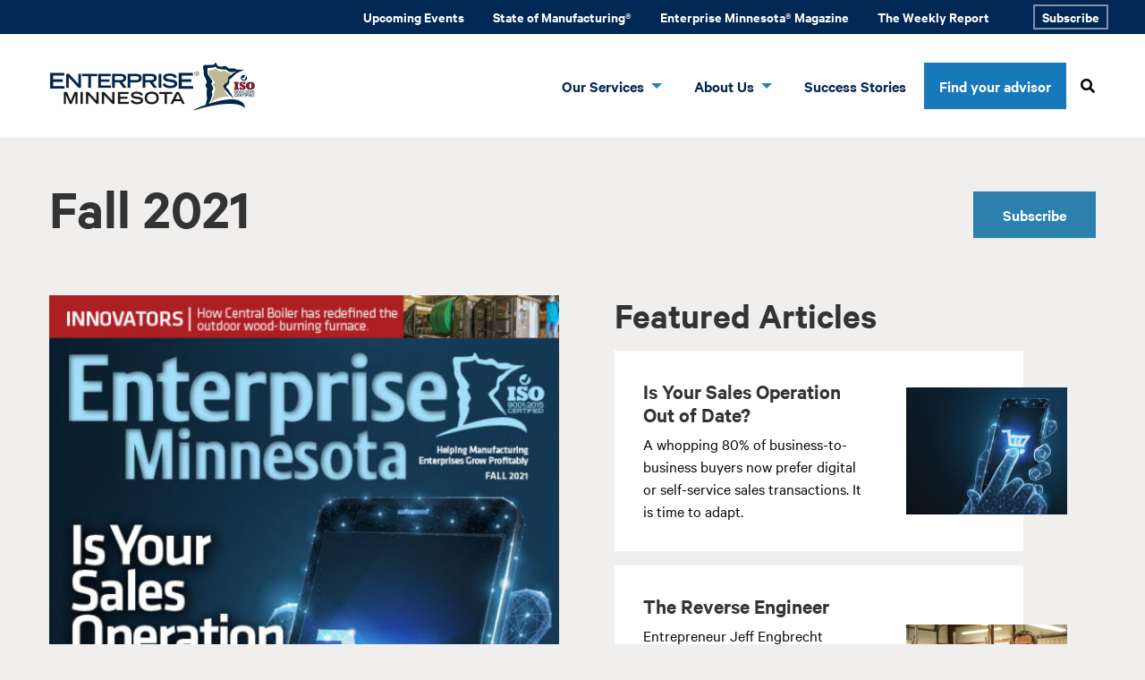

--- FILE ---
content_type: text/html; charset=UTF-8
request_url: https://www.enterpriseminnesota.org/magazine/fall-2021/
body_size: 12061
content:
<!doctype html>
<html class="no-js" lang="en-US" >
	<head>
		<!-- Google Tag Manager -->
		<script>(function(w,d,s,l,i){w[l]=w[l]||[];w[l].push({'gtm.start':
		new Date().getTime(),event:'gtm.js'});var f=d.getElementsByTagName(s)[0],
		j=d.createElement(s),dl=l!='dataLayer'?'&l='+l:'';j.async=true;j.src=
		'https://www.googletagmanager.com/gtm.js?id='+i+dl;f.parentNode.insertBefore(j,f);
		})(window,document,'script','dataLayer','GTM-5FS65MP');</script>
		<!-- End Google Tag Manager -->
		<meta charset="UTF-8" />
		<meta name="viewport" content="width=device-width, initial-scale=1.0" />
		<meta name="google-site-verification" content="Xu9o2WmmVhrI2jxMNC9B62LMQ4J6Pche1UDRxvspsbk" />
		<meta name="msvalidate.0.1" content="D17DA59662D036592EF25C85B673071A" />
		<meta name='robots' content='index, follow, max-image-preview:large, max-snippet:-1, max-video-preview:-1' />

	<!-- This site is optimized with the Yoast SEO plugin v26.8 - https://yoast.com/product/yoast-seo-wordpress/ -->
	<title>Fall 2021 - Enterprise Minnesota</title>
	<meta name="description" content="Enterprise Minnesota Magazine tells the remarkable stories of the leaders and innovators in Minnesota manufacturing. Fall 2021 issue." />
	<link rel="canonical" href="https://www.enterpriseminnesota.org/magazine/fall-2021/" />
	<meta property="og:locale" content="en_US" />
	<meta property="og:type" content="article" />
	<meta property="og:title" content="Enterprise Minnesota Magazine Fall 2021" />
	<meta property="og:description" content="Read about Minnesota&#039;s manufacturing industry and the trends that are driving business and innovation in our state." />
	<meta property="og:url" content="http://www.enterpriseminnesota.org/magazine/fall-2021/" />
	<meta property="og:site_name" content="Enterprise Minnesota" />
	<meta property="article:publisher" content="https://www.facebook.com/EnterpriseMinnesota/" />
	<meta property="article:modified_time" content="2021-09-14T15:57:47+00:00" />
	<meta property="og:image" content="http://www.enterpriseminnesota.org/wp-content/uploads/2021/09/Enterprise-MN-Magazine-Fall-2021-1200x630-1.jpg" />
	<meta property="og:image:width" content="1200" />
	<meta property="og:image:height" content="630" />
	<meta property="og:image:type" content="image/jpeg" />
	<meta name="twitter:card" content="summary_large_image" />
	<meta name="twitter:title" content="Enterprise Minnesota Magazine Fall 2021" />
	<meta name="twitter:description" content="Read about Minnesota&#039;s manufacturing industry and the trends that are driving business and innovation in our state." />
	<meta name="twitter:image" content="https://www.enterpriseminnesota.org/wp-content/uploads/2021/09/Enterprise-MN-Magazine-Fall-2021-1200x630-1.jpg" />
	<meta name="twitter:site" content="@enterprise_minn" />
	<script type="application/ld+json" class="yoast-schema-graph">{"@context":"https://schema.org","@graph":[{"@type":"WebPage","@id":"http://www.enterpriseminnesota.org/magazine/fall-2021/","url":"http://www.enterpriseminnesota.org/magazine/fall-2021/","name":"Fall 2021 - Enterprise Minnesota","isPartOf":{"@id":"https://www.enterpriseminnesota.org/#website"},"datePublished":"2021-09-02T21:09:50+00:00","dateModified":"2021-09-14T15:57:47+00:00","description":"Enterprise Minnesota Magazine tells the remarkable stories of the leaders and innovators in Minnesota manufacturing. Fall 2021 issue.","breadcrumb":{"@id":"http://www.enterpriseminnesota.org/magazine/fall-2021/#breadcrumb"},"inLanguage":"en-US","potentialAction":[{"@type":"ReadAction","target":["http://www.enterpriseminnesota.org/magazine/fall-2021/"]}]},{"@type":"BreadcrumbList","@id":"http://www.enterpriseminnesota.org/magazine/fall-2021/#breadcrumb","itemListElement":[{"@type":"ListItem","position":1,"name":"Home","item":"https://www.enterpriseminnesota.org/"},{"@type":"ListItem","position":2,"name":"Fall 2021"}]},{"@type":"WebSite","@id":"https://www.enterpriseminnesota.org/#website","url":"https://www.enterpriseminnesota.org/","name":"Enterprise Minnesota","description":"Minnesota&#039;s trusted manufacturing advisors","publisher":{"@id":"https://www.enterpriseminnesota.org/#organization"},"potentialAction":[{"@type":"SearchAction","target":{"@type":"EntryPoint","urlTemplate":"https://www.enterpriseminnesota.org/?s={search_term_string}"},"query-input":{"@type":"PropertyValueSpecification","valueRequired":true,"valueName":"search_term_string"}}],"inLanguage":"en-US"},{"@type":"Organization","@id":"https://www.enterpriseminnesota.org/#organization","name":"Enterprise Minnesota","url":"https://www.enterpriseminnesota.org/","logo":{"@type":"ImageObject","inLanguage":"en-US","@id":"https://www.enterpriseminnesota.org/#/schema/logo/image/","url":"https://www.enterpriseminnesota.org/wp-content/uploads/2019/11/cropped-logo.png","contentUrl":"https://www.enterpriseminnesota.org/wp-content/uploads/2019/11/cropped-logo.png","width":229,"height":55,"caption":"Enterprise Minnesota"},"image":{"@id":"https://www.enterpriseminnesota.org/#/schema/logo/image/"},"sameAs":["https://www.facebook.com/EnterpriseMinnesota/","https://x.com/enterprise_minn"]}]}</script>
	<!-- / Yoast SEO plugin. -->


<link rel='dns-prefetch' href='//www.enterpriseminnesota.org' />
<link rel='dns-prefetch' href='//ajax.googleapis.com' />
<link rel="alternate" title="oEmbed (JSON)" type="application/json+oembed" href="https://www.enterpriseminnesota.org/wp-json/oembed/1.0/embed?url=https%3A%2F%2Fwww.enterpriseminnesota.org%2Fmagazine%2Ffall-2021%2F" />
<link rel="alternate" title="oEmbed (XML)" type="text/xml+oembed" href="https://www.enterpriseminnesota.org/wp-json/oembed/1.0/embed?url=https%3A%2F%2Fwww.enterpriseminnesota.org%2Fmagazine%2Ffall-2021%2F&#038;format=xml" />
<style id='wp-img-auto-sizes-contain-inline-css' type='text/css'>
img:is([sizes=auto i],[sizes^="auto," i]){contain-intrinsic-size:3000px 1500px}
/*# sourceURL=wp-img-auto-sizes-contain-inline-css */
</style>
<style id='wp-block-library-inline-css' type='text/css'>
:root{--wp-block-synced-color:#7a00df;--wp-block-synced-color--rgb:122,0,223;--wp-bound-block-color:var(--wp-block-synced-color);--wp-editor-canvas-background:#ddd;--wp-admin-theme-color:#007cba;--wp-admin-theme-color--rgb:0,124,186;--wp-admin-theme-color-darker-10:#006ba1;--wp-admin-theme-color-darker-10--rgb:0,107,160.5;--wp-admin-theme-color-darker-20:#005a87;--wp-admin-theme-color-darker-20--rgb:0,90,135;--wp-admin-border-width-focus:2px}@media (min-resolution:192dpi){:root{--wp-admin-border-width-focus:1.5px}}.wp-element-button{cursor:pointer}:root .has-very-light-gray-background-color{background-color:#eee}:root .has-very-dark-gray-background-color{background-color:#313131}:root .has-very-light-gray-color{color:#eee}:root .has-very-dark-gray-color{color:#313131}:root .has-vivid-green-cyan-to-vivid-cyan-blue-gradient-background{background:linear-gradient(135deg,#00d084,#0693e3)}:root .has-purple-crush-gradient-background{background:linear-gradient(135deg,#34e2e4,#4721fb 50%,#ab1dfe)}:root .has-hazy-dawn-gradient-background{background:linear-gradient(135deg,#faaca8,#dad0ec)}:root .has-subdued-olive-gradient-background{background:linear-gradient(135deg,#fafae1,#67a671)}:root .has-atomic-cream-gradient-background{background:linear-gradient(135deg,#fdd79a,#004a59)}:root .has-nightshade-gradient-background{background:linear-gradient(135deg,#330968,#31cdcf)}:root .has-midnight-gradient-background{background:linear-gradient(135deg,#020381,#2874fc)}:root{--wp--preset--font-size--normal:16px;--wp--preset--font-size--huge:42px}.has-regular-font-size{font-size:1em}.has-larger-font-size{font-size:2.625em}.has-normal-font-size{font-size:var(--wp--preset--font-size--normal)}.has-huge-font-size{font-size:var(--wp--preset--font-size--huge)}.has-text-align-center{text-align:center}.has-text-align-left{text-align:left}.has-text-align-right{text-align:right}.has-fit-text{white-space:nowrap!important}#end-resizable-editor-section{display:none}.aligncenter{clear:both}.items-justified-left{justify-content:flex-start}.items-justified-center{justify-content:center}.items-justified-right{justify-content:flex-end}.items-justified-space-between{justify-content:space-between}.screen-reader-text{border:0;clip-path:inset(50%);height:1px;margin:-1px;overflow:hidden;padding:0;position:absolute;width:1px;word-wrap:normal!important}.screen-reader-text:focus{background-color:#ddd;clip-path:none;color:#444;display:block;font-size:1em;height:auto;left:5px;line-height:normal;padding:15px 23px 14px;text-decoration:none;top:5px;width:auto;z-index:100000}html :where(.has-border-color){border-style:solid}html :where([style*=border-top-color]){border-top-style:solid}html :where([style*=border-right-color]){border-right-style:solid}html :where([style*=border-bottom-color]){border-bottom-style:solid}html :where([style*=border-left-color]){border-left-style:solid}html :where([style*=border-width]){border-style:solid}html :where([style*=border-top-width]){border-top-style:solid}html :where([style*=border-right-width]){border-right-style:solid}html :where([style*=border-bottom-width]){border-bottom-style:solid}html :where([style*=border-left-width]){border-left-style:solid}html :where(img[class*=wp-image-]){height:auto;max-width:100%}:where(figure){margin:0 0 1em}html :where(.is-position-sticky){--wp-admin--admin-bar--position-offset:var(--wp-admin--admin-bar--height,0px)}@media screen and (max-width:600px){html :where(.is-position-sticky){--wp-admin--admin-bar--position-offset:0px}}

/*# sourceURL=wp-block-library-inline-css */
</style><style id='global-styles-inline-css' type='text/css'>
:root{--wp--preset--aspect-ratio--square: 1;--wp--preset--aspect-ratio--4-3: 4/3;--wp--preset--aspect-ratio--3-4: 3/4;--wp--preset--aspect-ratio--3-2: 3/2;--wp--preset--aspect-ratio--2-3: 2/3;--wp--preset--aspect-ratio--16-9: 16/9;--wp--preset--aspect-ratio--9-16: 9/16;--wp--preset--color--black: #000000;--wp--preset--color--cyan-bluish-gray: #abb8c3;--wp--preset--color--white: #ffffff;--wp--preset--color--pale-pink: #f78da7;--wp--preset--color--vivid-red: #cf2e2e;--wp--preset--color--luminous-vivid-orange: #ff6900;--wp--preset--color--luminous-vivid-amber: #fcb900;--wp--preset--color--light-green-cyan: #7bdcb5;--wp--preset--color--vivid-green-cyan: #00d084;--wp--preset--color--pale-cyan-blue: #8ed1fc;--wp--preset--color--vivid-cyan-blue: #0693e3;--wp--preset--color--vivid-purple: #9b51e0;--wp--preset--color--primary: #1779ba;--wp--preset--color--secondary: #767676;--wp--preset--color--success: #3adb76;--wp--preset--color--warning: #ffae00;--wp--preset--color--alert: #cc4b37;--wp--preset--gradient--vivid-cyan-blue-to-vivid-purple: linear-gradient(135deg,rgb(6,147,227) 0%,rgb(155,81,224) 100%);--wp--preset--gradient--light-green-cyan-to-vivid-green-cyan: linear-gradient(135deg,rgb(122,220,180) 0%,rgb(0,208,130) 100%);--wp--preset--gradient--luminous-vivid-amber-to-luminous-vivid-orange: linear-gradient(135deg,rgb(252,185,0) 0%,rgb(255,105,0) 100%);--wp--preset--gradient--luminous-vivid-orange-to-vivid-red: linear-gradient(135deg,rgb(255,105,0) 0%,rgb(207,46,46) 100%);--wp--preset--gradient--very-light-gray-to-cyan-bluish-gray: linear-gradient(135deg,rgb(238,238,238) 0%,rgb(169,184,195) 100%);--wp--preset--gradient--cool-to-warm-spectrum: linear-gradient(135deg,rgb(74,234,220) 0%,rgb(151,120,209) 20%,rgb(207,42,186) 40%,rgb(238,44,130) 60%,rgb(251,105,98) 80%,rgb(254,248,76) 100%);--wp--preset--gradient--blush-light-purple: linear-gradient(135deg,rgb(255,206,236) 0%,rgb(152,150,240) 100%);--wp--preset--gradient--blush-bordeaux: linear-gradient(135deg,rgb(254,205,165) 0%,rgb(254,45,45) 50%,rgb(107,0,62) 100%);--wp--preset--gradient--luminous-dusk: linear-gradient(135deg,rgb(255,203,112) 0%,rgb(199,81,192) 50%,rgb(65,88,208) 100%);--wp--preset--gradient--pale-ocean: linear-gradient(135deg,rgb(255,245,203) 0%,rgb(182,227,212) 50%,rgb(51,167,181) 100%);--wp--preset--gradient--electric-grass: linear-gradient(135deg,rgb(202,248,128) 0%,rgb(113,206,126) 100%);--wp--preset--gradient--midnight: linear-gradient(135deg,rgb(2,3,129) 0%,rgb(40,116,252) 100%);--wp--preset--font-size--small: 13px;--wp--preset--font-size--medium: 20px;--wp--preset--font-size--large: 36px;--wp--preset--font-size--x-large: 42px;--wp--preset--spacing--20: 0.44rem;--wp--preset--spacing--30: 0.67rem;--wp--preset--spacing--40: 1rem;--wp--preset--spacing--50: 1.5rem;--wp--preset--spacing--60: 2.25rem;--wp--preset--spacing--70: 3.38rem;--wp--preset--spacing--80: 5.06rem;--wp--preset--shadow--natural: 6px 6px 9px rgba(0, 0, 0, 0.2);--wp--preset--shadow--deep: 12px 12px 50px rgba(0, 0, 0, 0.4);--wp--preset--shadow--sharp: 6px 6px 0px rgba(0, 0, 0, 0.2);--wp--preset--shadow--outlined: 6px 6px 0px -3px rgb(255, 255, 255), 6px 6px rgb(0, 0, 0);--wp--preset--shadow--crisp: 6px 6px 0px rgb(0, 0, 0);}:where(.is-layout-flex){gap: 0.5em;}:where(.is-layout-grid){gap: 0.5em;}body .is-layout-flex{display: flex;}.is-layout-flex{flex-wrap: wrap;align-items: center;}.is-layout-flex > :is(*, div){margin: 0;}body .is-layout-grid{display: grid;}.is-layout-grid > :is(*, div){margin: 0;}:where(.wp-block-columns.is-layout-flex){gap: 2em;}:where(.wp-block-columns.is-layout-grid){gap: 2em;}:where(.wp-block-post-template.is-layout-flex){gap: 1.25em;}:where(.wp-block-post-template.is-layout-grid){gap: 1.25em;}.has-black-color{color: var(--wp--preset--color--black) !important;}.has-cyan-bluish-gray-color{color: var(--wp--preset--color--cyan-bluish-gray) !important;}.has-white-color{color: var(--wp--preset--color--white) !important;}.has-pale-pink-color{color: var(--wp--preset--color--pale-pink) !important;}.has-vivid-red-color{color: var(--wp--preset--color--vivid-red) !important;}.has-luminous-vivid-orange-color{color: var(--wp--preset--color--luminous-vivid-orange) !important;}.has-luminous-vivid-amber-color{color: var(--wp--preset--color--luminous-vivid-amber) !important;}.has-light-green-cyan-color{color: var(--wp--preset--color--light-green-cyan) !important;}.has-vivid-green-cyan-color{color: var(--wp--preset--color--vivid-green-cyan) !important;}.has-pale-cyan-blue-color{color: var(--wp--preset--color--pale-cyan-blue) !important;}.has-vivid-cyan-blue-color{color: var(--wp--preset--color--vivid-cyan-blue) !important;}.has-vivid-purple-color{color: var(--wp--preset--color--vivid-purple) !important;}.has-black-background-color{background-color: var(--wp--preset--color--black) !important;}.has-cyan-bluish-gray-background-color{background-color: var(--wp--preset--color--cyan-bluish-gray) !important;}.has-white-background-color{background-color: var(--wp--preset--color--white) !important;}.has-pale-pink-background-color{background-color: var(--wp--preset--color--pale-pink) !important;}.has-vivid-red-background-color{background-color: var(--wp--preset--color--vivid-red) !important;}.has-luminous-vivid-orange-background-color{background-color: var(--wp--preset--color--luminous-vivid-orange) !important;}.has-luminous-vivid-amber-background-color{background-color: var(--wp--preset--color--luminous-vivid-amber) !important;}.has-light-green-cyan-background-color{background-color: var(--wp--preset--color--light-green-cyan) !important;}.has-vivid-green-cyan-background-color{background-color: var(--wp--preset--color--vivid-green-cyan) !important;}.has-pale-cyan-blue-background-color{background-color: var(--wp--preset--color--pale-cyan-blue) !important;}.has-vivid-cyan-blue-background-color{background-color: var(--wp--preset--color--vivid-cyan-blue) !important;}.has-vivid-purple-background-color{background-color: var(--wp--preset--color--vivid-purple) !important;}.has-black-border-color{border-color: var(--wp--preset--color--black) !important;}.has-cyan-bluish-gray-border-color{border-color: var(--wp--preset--color--cyan-bluish-gray) !important;}.has-white-border-color{border-color: var(--wp--preset--color--white) !important;}.has-pale-pink-border-color{border-color: var(--wp--preset--color--pale-pink) !important;}.has-vivid-red-border-color{border-color: var(--wp--preset--color--vivid-red) !important;}.has-luminous-vivid-orange-border-color{border-color: var(--wp--preset--color--luminous-vivid-orange) !important;}.has-luminous-vivid-amber-border-color{border-color: var(--wp--preset--color--luminous-vivid-amber) !important;}.has-light-green-cyan-border-color{border-color: var(--wp--preset--color--light-green-cyan) !important;}.has-vivid-green-cyan-border-color{border-color: var(--wp--preset--color--vivid-green-cyan) !important;}.has-pale-cyan-blue-border-color{border-color: var(--wp--preset--color--pale-cyan-blue) !important;}.has-vivid-cyan-blue-border-color{border-color: var(--wp--preset--color--vivid-cyan-blue) !important;}.has-vivid-purple-border-color{border-color: var(--wp--preset--color--vivid-purple) !important;}.has-vivid-cyan-blue-to-vivid-purple-gradient-background{background: var(--wp--preset--gradient--vivid-cyan-blue-to-vivid-purple) !important;}.has-light-green-cyan-to-vivid-green-cyan-gradient-background{background: var(--wp--preset--gradient--light-green-cyan-to-vivid-green-cyan) !important;}.has-luminous-vivid-amber-to-luminous-vivid-orange-gradient-background{background: var(--wp--preset--gradient--luminous-vivid-amber-to-luminous-vivid-orange) !important;}.has-luminous-vivid-orange-to-vivid-red-gradient-background{background: var(--wp--preset--gradient--luminous-vivid-orange-to-vivid-red) !important;}.has-very-light-gray-to-cyan-bluish-gray-gradient-background{background: var(--wp--preset--gradient--very-light-gray-to-cyan-bluish-gray) !important;}.has-cool-to-warm-spectrum-gradient-background{background: var(--wp--preset--gradient--cool-to-warm-spectrum) !important;}.has-blush-light-purple-gradient-background{background: var(--wp--preset--gradient--blush-light-purple) !important;}.has-blush-bordeaux-gradient-background{background: var(--wp--preset--gradient--blush-bordeaux) !important;}.has-luminous-dusk-gradient-background{background: var(--wp--preset--gradient--luminous-dusk) !important;}.has-pale-ocean-gradient-background{background: var(--wp--preset--gradient--pale-ocean) !important;}.has-electric-grass-gradient-background{background: var(--wp--preset--gradient--electric-grass) !important;}.has-midnight-gradient-background{background: var(--wp--preset--gradient--midnight) !important;}.has-small-font-size{font-size: var(--wp--preset--font-size--small) !important;}.has-medium-font-size{font-size: var(--wp--preset--font-size--medium) !important;}.has-large-font-size{font-size: var(--wp--preset--font-size--large) !important;}.has-x-large-font-size{font-size: var(--wp--preset--font-size--x-large) !important;}
/*# sourceURL=global-styles-inline-css */
</style>

<style id='classic-theme-styles-inline-css' type='text/css'>
/*! This file is auto-generated */
.wp-block-button__link{color:#fff;background-color:#32373c;border-radius:9999px;box-shadow:none;text-decoration:none;padding:calc(.667em + 2px) calc(1.333em + 2px);font-size:1.125em}.wp-block-file__button{background:#32373c;color:#fff;text-decoration:none}
/*# sourceURL=/wp-includes/css/classic-themes.min.css */
</style>
<link rel='stylesheet' id='wp-components-css' href='https://www.enterpriseminnesota.org/wp-includes/css/dist/components/style.min.css?ver=6.9' type='text/css' media='all' />
<link rel='stylesheet' id='wp-preferences-css' href='https://www.enterpriseminnesota.org/wp-includes/css/dist/preferences/style.min.css?ver=6.9' type='text/css' media='all' />
<link rel='stylesheet' id='wp-block-editor-css' href='https://www.enterpriseminnesota.org/wp-includes/css/dist/block-editor/style.min.css?ver=6.9' type='text/css' media='all' />
<link rel='stylesheet' id='popup-maker-block-library-style-css' href='https://www.enterpriseminnesota.org/wp-content/plugins/popup-maker/dist/packages/block-library-style.css?ver=dbea705cfafe089d65f1' type='text/css' media='all' />
<link rel='stylesheet' id='parent-style-css' href='https://www.enterpriseminnesota.org/wp-content/themes/foundation/style.css?ver=6.9' type='text/css' media='all' />
<link rel='stylesheet' id='-style-css' href='https://www.enterpriseminnesota.org/wp-content/themes/foundation/dist/assets/css/app.css?ver=6.9' type='text/css' media='all' />
<link rel='stylesheet' id='main-stylesheet-css' href='https://www.enterpriseminnesota.org/wp-content/themes/foundation-child/dist/assets/css/app.css?ver=2.10.4' type='text/css' media='all' />
<script type="text/javascript" src="https://ajax.googleapis.com/ajax/libs/jquery/3.6.3/jquery.min.js?ver=3.6.3" id="jquery-js"></script>
<link rel="https://api.w.org/" href="https://www.enterpriseminnesota.org/wp-json/" /><meta name="generator" content="performance-lab 4.0.1; plugins: ">
<link rel="icon" href="https://www.enterpriseminnesota.org/wp-content/uploads/2019/11/cropped-favicon-32x32.png" sizes="32x32" />
<link rel="icon" href="https://www.enterpriseminnesota.org/wp-content/uploads/2019/11/cropped-favicon-192x192.png" sizes="192x192" />
<link rel="apple-touch-icon" href="https://www.enterpriseminnesota.org/wp-content/uploads/2019/11/cropped-favicon-180x180.png" />
<meta name="msapplication-TileImage" content="https://www.enterpriseminnesota.org/wp-content/uploads/2019/11/cropped-favicon-270x270.png" />
	</head>
	<body class="wp-singular magazine-template-default single single-magazine postid-5410 wp-custom-logo wp-theme-foundation wp-child-theme-foundation-child  offcanvas">
	<!-- Google Tag Manager (noscript) -->
	<noscript><iframe src="https://www.googletagmanager.com/ns.html?id=GTM-5FS65MP"
	height="0" width="0" style="display:none;visibility:hidden"></iframe></noscript>
	<!-- End Google Tag Manager (noscript) -->
	<!-- Begin WebTrax -->
	<script type="text/javascript"> var wto = wto || []; wto.push(['setWTID', 'wt-3e32ad6c-64bc-4ef9-83c0-d4b90d27cd62']); wto.push(['webTraxs']);(function() { var wt = document.createElement('script'); wt.src = document.location.protocol + '//www.webtraxs.com/wt.php'; wt.type = 'text/javascript'; wt.async = true; var s = document.getElementsByTagName('script')[0]; s.parentNode.insertBefore(wt, s); })();</script><noscript><img src="https://www.webtraxs.com/webtraxs.php?id=wt-3e32ad6c-64bc-4ef9-83c0-d4b90d27cd62&st=img" alt="" /></noscript>
	<!-- End WebTrax -->

			
<nav class="mobile-off-canvas-menu off-canvas" id="off-canvas-menu" data-off-canvas data-auto-focus="false">
	<ul id="menu-mobile-menu" class="vertical menu" data-accordion-menu data-submenu-toggle="false"><li id="menu-item-772" class="menu-item menu-item-type-post_type menu-item-object-page menu-item-home menu-item-772"><a href="https://www.enterpriseminnesota.org/">Home</a></li>
<li id="menu-item-773" class="menu-item menu-item-type-post_type menu-item-object-page menu-item-has-children menu-item-773"><a href="https://www.enterpriseminnesota.org/business-consulting-for-manufacturers/">Our Services</a>
<ul class="vertical nested menu">
	<li id="menu-item-3106" class="menu-item menu-item-type-post_type menu-item-object-page menu-item-3106"><a href="https://www.enterpriseminnesota.org/find-your-advisor/">Find your advisor</a></li>
	<li id="menu-item-2439" class="menu-item menu-item-type-post_type menu-item-object-page menu-item-2439"><a href="https://www.enterpriseminnesota.org/business-consulting-for-manufacturers/">Our Services</a></li>
	<li id="menu-item-774" class="menu-item menu-item-type-post_type menu-item-object-page menu-item-774"><a href="https://www.enterpriseminnesota.org/continuous-improvement/">Continuous Improvement &#038; Lean Manufacturing</a></li>
	<li id="menu-item-775" class="menu-item menu-item-type-post_type menu-item-object-page menu-item-775"><a href="https://www.enterpriseminnesota.org/iso/">ISO Certification &#038; Management</a></li>
	<li id="menu-item-776" class="menu-item menu-item-type-post_type menu-item-object-page menu-item-776"><a href="https://www.enterpriseminnesota.org/talent-leadership/">Talent &#038; Leadership Development</a></li>
	<li id="menu-item-777" class="menu-item menu-item-type-post_type menu-item-object-page menu-item-777"><a href="https://www.enterpriseminnesota.org/strategy-for-growth/">Strategic Growth Planning</a></li>
	<li id="menu-item-778" class="menu-item menu-item-type-post_type menu-item-object-page menu-item-778"><a href="https://www.enterpriseminnesota.org/manufacturing-peer-councils/">Manufacturing Peer Councils</a></li>
	<li id="menu-item-779" class="menu-item menu-item-type-post_type menu-item-object-page menu-item-779"><a href="https://www.enterpriseminnesota.org/our-clients/">Our Clients</a></li>
</ul>
</li>
<li id="menu-item-2438" class="menu-item menu-item-type-post_type menu-item-object-page menu-item-has-children menu-item-2438"><a href="https://www.enterpriseminnesota.org/state-of-manufacturing/">State of Manufacturing®</a>
<ul class="vertical nested menu">
	<li id="menu-item-2440" class="menu-item menu-item-type-post_type menu-item-object-page menu-item-2440"><a href="https://www.enterpriseminnesota.org/state-of-manufacturing/">State of Manufacturing® survey</a></li>
	<li id="menu-item-3032" class="menu-item menu-item-type-custom menu-item-object-custom menu-item-3032"><a href="https://www.enterpriseminnesota.org/event_category/state-of-manufacturing/">State of Manufacturing Events</a></li>
	<li id="menu-item-784" class="menu-item menu-item-type-post_type menu-item-object-page menu-item-784"><a href="https://www.enterpriseminnesota.org/manufacturing-in-minnesota/">Manufacturing in Minnesota</a></li>
	<li id="menu-item-785" class="menu-item menu-item-type-post_type menu-item-object-page menu-item-785"><a href="https://www.enterpriseminnesota.org/mep/">Manufacturing Extension Partnership</a></li>
</ul>
</li>
<li id="menu-item-786" class="menu-item menu-item-type-post_type menu-item-object-page menu-item-786"><a href="https://www.enterpriseminnesota.org/events/">Events</a></li>
<li id="menu-item-787" class="menu-item menu-item-type-post_type menu-item-object-page menu-item-787"><a href="https://www.enterpriseminnesota.org/magazines/">Magazine</a></li>
<li id="menu-item-789" class="menu-item menu-item-type-post_type menu-item-object-page menu-item-has-children menu-item-789"><a href="https://www.enterpriseminnesota.org/about-us/">About Us</a>
<ul class="vertical nested menu">
	<li id="menu-item-7886" class="menu-item menu-item-type-post_type menu-item-object-page menu-item-7886"><a href="https://www.enterpriseminnesota.org/find-your-advisor/">Find your advisor</a></li>
	<li id="menu-item-794" class="menu-item menu-item-type-post_type menu-item-object-page menu-item-794"><a href="https://www.enterpriseminnesota.org/contact-us/">Contact Us</a></li>
	<li id="menu-item-788" class="menu-item menu-item-type-post_type menu-item-object-page menu-item-788"><a href="https://www.enterpriseminnesota.org/about-us/">About Enterprise MN</a></li>
	<li id="menu-item-790" class="menu-item menu-item-type-post_type menu-item-object-page menu-item-790"><a href="https://www.enterpriseminnesota.org/leadership-staff/">Leadership &amp; Staff</a></li>
	<li id="menu-item-792" class="menu-item menu-item-type-post_type menu-item-object-page menu-item-792"><a href="https://www.enterpriseminnesota.org/subscribe/">Subscribe</a></li>
	<li id="menu-item-793" class="menu-item menu-item-type-post_type menu-item-object-page menu-item-793"><a href="https://www.enterpriseminnesota.org/blog/">In the News | Blog</a></li>
	<li id="menu-item-7887" class="menu-item menu-item-type-post_type menu-item-object-page menu-item-7887"><a href="https://www.enterpriseminnesota.org/the-weekly-report/">The Weekly Report</a></li>
	<li id="menu-item-795" class="menu-item menu-item-type-post_type menu-item-object-page menu-item-795"><a href="https://www.enterpriseminnesota.org/sponsor/">Advertising &amp; Sponsorship</a></li>
</ul>
</li>
</ul>		
<form role="search" method="get" id="searchform" action="https://www.enterpriseminnesota.org/">
	<div class="input-group">
		<input type="text" class="input-group-field" value="" name="s" id="s" aria-label="Search" placeholder="Search">
		<div class="input-group-button">
			<input type="submit" id="searchsubmit" value="Search" class="button">
		</div>
	</div>
</form>
</nav>

<div class="off-canvas-content">
	<!-- data-off-canvas-content -->	
	<!-- search icons -->
	<svg class="hidden">
		<defs>
			<symbol id="icon-search" viewBox="0 0 24 24">
				<title>search</title>
				<path d="M15.5 14h-.79l-.28-.27C15.41 12.59 16 11.11 16 9.5 16 5.91 13.09 3 9.5 3S3 5.91 3 9.5 5.91 16 9.5 16c1.61 0 3.09-.59 4.23-1.57l.27.28v.79l5 4.99L20.49 19l-4.99-5zm-6 0C7.01 14 5 11.99 5 9.5S7.01 5 9.5 5 14 7.01 14 9.5 11.99 14 9.5 14z"/>
			</symbol>
			<symbol id="icon-cross" viewBox="0 0 24 24">
				<title>cross</title>
				<path d="M19 6.41L17.59 5 12 10.59 6.41 5 5 6.41 10.59 12 5 17.59 6.41 19 12 13.41 17.59 19 19 17.59 13.41 12z"/>
			</symbol>
		</defs>
	</svg>
	<!-- end search icons -->

	
	<nav class="secondary-menu"><ul id="menu-secondary" class="dropdown menu grid-container" data-dropdown-menu><li id="menu-item-7979" class="menu-item menu-item-type-post_type menu-item-object-page menu-item-7979"><a href="https://www.enterpriseminnesota.org/events/">Upcoming Events</a></li>
<li id="menu-item-7978" class="menu-item menu-item-type-post_type menu-item-object-page menu-item-7978"><a href="https://www.enterpriseminnesota.org/state-of-manufacturing/">State of Manufacturing®</a></li>
<li id="menu-item-8013" class="menu-item menu-item-type-post_type menu-item-object-page menu-item-8013"><a href="https://www.enterpriseminnesota.org/magazines/">Enterprise Minnesota® Magazine</a></li>
<li id="menu-item-8014" class="menu-item menu-item-type-post_type menu-item-object-page menu-item-8014"><a href="https://www.enterpriseminnesota.org/the-weekly-report/">The Weekly Report</a></li>
<li id="menu-item-7977" class="button menu-item menu-item-type-post_type menu-item-object-page menu-item-7977"><a href="https://www.enterpriseminnesota.org/subscribe/">Subscribe</a></li>
</ul></nav>	<header class="nav-down site-header">

		<nav class="site-navigation top-bar grid-container">

				<div class="site-desktop-title top-bar-title">

																<a href="https://www.enterpriseminnesota.org"><img src="https://www.enterpriseminnesota.org/wp-content/uploads/2019/11/cropped-logo.png" alt=""></a>
					
				</div>

			
			<div class="blank">
				<ul id="menu-primary" class="dropdown menu desktop-menu" data-dropdown-menu><li id="menu-item-104" class="menu-item menu-item-type-post_type menu-item-object-page menu-item-has-children menu-item-104"><a href="https://www.enterpriseminnesota.org/business-consulting-for-manufacturers/">Our Services</a>
<ul class="dropdown menu vertical" data-toggle>
	<li id="menu-item-2046" class="menu-item menu-item-type-post_type menu-item-object-page menu-item-2046"><a href="https://www.enterpriseminnesota.org/business-consulting-for-manufacturers/">About our services</a></li>
	<li id="menu-item-103" class="menu-item menu-item-type-post_type menu-item-object-page menu-item-103"><a href="https://www.enterpriseminnesota.org/continuous-improvement/">Continuous Improvement &#038; Lean Manufacturing</a></li>
	<li id="menu-item-102" class="menu-item menu-item-type-post_type menu-item-object-page menu-item-102"><a href="https://www.enterpriseminnesota.org/iso/">ISO Certification &#038; Audit Support</a></li>
	<li id="menu-item-100" class="menu-item menu-item-type-post_type menu-item-object-page menu-item-100"><a href="https://www.enterpriseminnesota.org/strategy-for-growth/">Strategic Planning &#038; Revenue Growth</a></li>
	<li id="menu-item-101" class="menu-item menu-item-type-post_type menu-item-object-page menu-item-101"><a href="https://www.enterpriseminnesota.org/talent-leadership/">Talent &#038; Leadership Development</a></li>
	<li id="menu-item-99" class="menu-item menu-item-type-post_type menu-item-object-page menu-item-99"><a href="https://www.enterpriseminnesota.org/manufacturing-peer-councils/">Manufacturing Peer Councils</a></li>
	<li id="menu-item-8027" class="menu-item menu-item-type-post_type menu-item-object-page menu-item-8027"><a href="https://www.enterpriseminnesota.org/get-started/">Speak with an Expert</a></li>
</ul>
</li>
<li id="menu-item-145" class="menu-item menu-item-type-post_type menu-item-object-page menu-item-has-children menu-item-145"><a href="https://www.enterpriseminnesota.org/about-us/">About Us</a>
<ul class="dropdown menu vertical" data-toggle>
	<li id="menu-item-146" class="menu-item menu-item-type-post_type menu-item-object-page menu-item-146"><a href="https://www.enterpriseminnesota.org/about-us/">Who We Are</a></li>
	<li id="menu-item-8032" class="menu-item menu-item-type-post_type menu-item-object-page menu-item-8032"><a href="https://www.enterpriseminnesota.org/manufacturing-in-minnesota/">Manufacturing in Minnesota</a></li>
	<li id="menu-item-144" class="menu-item menu-item-type-post_type menu-item-object-page menu-item-144"><a href="https://www.enterpriseminnesota.org/leadership-staff/">Leadership &amp; Staff</a></li>
	<li id="menu-item-8031" class="menu-item menu-item-type-post_type menu-item-object-page menu-item-8031"><a href="https://www.enterpriseminnesota.org/mep/">Manufacturing Extension Partnership</a></li>
	<li id="menu-item-8026" class="menu-item menu-item-type-post_type menu-item-object-page menu-item-8026"><a href="https://www.enterpriseminnesota.org/events/">Workshops &#038; Events</a></li>
	<li id="menu-item-138" class="menu-item menu-item-type-post_type menu-item-object-page menu-item-138"><a href="https://www.enterpriseminnesota.org/sponsor/">Advertising &amp; Sponsorship</a></li>
	<li id="menu-item-6772" class="menu-item menu-item-type-post_type menu-item-object-page menu-item-6772"><a href="https://www.enterpriseminnesota.org/careers/">Careers</a></li>
	<li id="menu-item-139" class="menu-item menu-item-type-post_type menu-item-object-page menu-item-139"><a href="https://www.enterpriseminnesota.org/contact-us/">Contact Us</a></li>
</ul>
</li>
<li id="menu-item-98" class="menu-item menu-item-type-post_type menu-item-object-page menu-item-98"><a href="https://www.enterpriseminnesota.org/our-clients/">Success Stories</a></li>
<li id="menu-item-3107" class="button menu-item menu-item-type-post_type menu-item-object-page menu-item-3107"><a href="https://www.enterpriseminnesota.org/find-your-advisor/">Find your advisor</a></li>
</ul>
				
				<div class="search-wrap">
					<button id="btn-search" class="btn btn--search fas fa-search"></button>
				</div>

			</div> 
			
			<div class="menu-trigger" >
				<button aria-label="Main Menu" class="custom-hamburger" type="button" data-toggle="off-canvas-menu"><span></span></button>
			</div>

			
		</nav>

		<div class="search-dropdown">
			<button id="btn-search-close" class="btn btn--search-close" aria-label="Close search form"><svg class="icon icon--cross"><use xlink:href="#icon-cross"></use></svg></button>
			
<form name="search-dropdown" role="search" method="get" class="search-form" action="https://www.enterpriseminnesota.org/">
	<input type="search" id="text-box" class="search-field" autocomplete="off" spellcheck="false" autocapitalize="off" value="" name="s" aria-label="Search">
	<span class="search__info">Hit enter to search or ESC to close</span>
</form>

		</div><!-- /search -->


	</header>

<div class="grid-container">
	<div class="grid-x grid-margin-x">
		<div class="cell medium-12 group title">
			<h1>Fall 2021</h1>
			<a class="button secondary" href="https://www.enterpriseminnesota.org/subscribe/">Subscribe</a>
		</div>
		<div class="cell medium-6 group first">
			<img width="545" height="730" src="https://www.enterpriseminnesota.org/wp-content/uploads/2021/08/Cover-Fall-2021-Enterprise-Minnesota-Magazine-545x730.jpg" class="attachment-25:33-large size-25:33-large" alt="Fall 2021 issue cover - Enterprise Minnesota Magazine" decoding="async" fetchpriority="high" srcset="https://www.enterpriseminnesota.org/wp-content/uploads/2021/08/Cover-Fall-2021-Enterprise-Minnesota-Magazine-545x730.jpg 545w, https://www.enterpriseminnesota.org/wp-content/uploads/2021/08/Cover-Fall-2021-Enterprise-Minnesota-Magazine-224x300.jpg 224w, https://www.enterpriseminnesota.org/wp-content/uploads/2021/08/Cover-Fall-2021-Enterprise-Minnesota-Magazine-150x200.jpg 150w, https://www.enterpriseminnesota.org/wp-content/uploads/2021/08/Cover-Fall-2021-Enterprise-Minnesota-Magazine-94x125.jpg 94w, https://www.enterpriseminnesota.org/wp-content/uploads/2021/08/Cover-Fall-2021-Enterprise-Minnesota-Magazine-75x100.jpg 75w, https://www.enterpriseminnesota.org/wp-content/uploads/2021/08/Cover-Fall-2021-Enterprise-Minnesota-Magazine.jpg 570w" sizes="(max-width: 639px) 98vw, (max-width: 1199px) 64vw, 545px" />							<a class="button primary" href="https://issuu.com/enterpriseminnesota/docs/enterprise_minnesota_magazine_-_fall_2021" target="_blank">Read E-Magazine</a>
					</div>

		<!--featured articles-->
		
			<div class="cell medium-6 group featured">
				<h3>Featured Articles</h3>

									<div class="cell article featured">
						<a href="https://www.enterpriseminnesota.org/articles/fall-2021/is-your-sales-operation-out-of-date/">
							<div class="group first">
								<h5>Is Your Sales Operation Out of Date?</h5>
								<p>A whopping 80% of business-to-business buyers now prefer digital or self-service sales transactions. It is time to adapt.</p>
							</div>
							<div class="group second">
								<img width="300" height="237" src="https://www.enterpriseminnesota.org/wp-content/uploads/2021/08/Is-Your-Sales-Process-Out-of-Date-570x450-1-300x237.jpg" class="attachment-19:15-small size-19:15-small" alt="Is Your Sales Process Out of Date 570x450" decoding="async" srcset="https://www.enterpriseminnesota.org/wp-content/uploads/2021/08/Is-Your-Sales-Process-Out-of-Date-570x450-1-300x237.jpg 300w, https://www.enterpriseminnesota.org/wp-content/uploads/2021/08/Is-Your-Sales-Process-Out-of-Date-570x450-1-253x200.jpg 253w, https://www.enterpriseminnesota.org/wp-content/uploads/2021/08/Is-Your-Sales-Process-Out-of-Date-570x450-1.jpg 570w, https://www.enterpriseminnesota.org/wp-content/uploads/2021/08/Is-Your-Sales-Process-Out-of-Date-570x450-1-158x125.jpg 158w, https://www.enterpriseminnesota.org/wp-content/uploads/2021/08/Is-Your-Sales-Process-Out-of-Date-570x450-1-127x100.jpg 127w" sizes="(max-width: 639px) 98vw, (max-width: 1199px) 64vw, 300px" />							</div>
						</a>
					</div>
									<div class="cell article featured">
						<a href="https://www.enterpriseminnesota.org/articles/fall-2021/the-reverse-engineer/">
							<div class="group first">
								<h5>The Reverse Engineer</h5>
								<p>Entrepreneur Jeff Engbrecht transformed a high school-bred fascination with carbon fiber composites into Clearwater Composites — a company that will be opening a new 40,000-square-foot&#8230;</p>
							</div>
							<div class="group second">
								<img width="300" height="237" src="https://www.enterpriseminnesota.org/wp-content/uploads/2021/09/The-Reverse-Engineer-Clearwater-Composites-570x450-1-300x237.jpg" class="attachment-19:15-small size-19:15-small" alt="The Reverse Engineer Clearwater Composites 570x450" decoding="async" srcset="https://www.enterpriseminnesota.org/wp-content/uploads/2021/09/The-Reverse-Engineer-Clearwater-Composites-570x450-1-300x237.jpg 300w, https://www.enterpriseminnesota.org/wp-content/uploads/2021/09/The-Reverse-Engineer-Clearwater-Composites-570x450-1-253x200.jpg 253w, https://www.enterpriseminnesota.org/wp-content/uploads/2021/09/The-Reverse-Engineer-Clearwater-Composites-570x450-1.jpg 570w, https://www.enterpriseminnesota.org/wp-content/uploads/2021/09/The-Reverse-Engineer-Clearwater-Composites-570x450-1-158x125.jpg 158w, https://www.enterpriseminnesota.org/wp-content/uploads/2021/09/The-Reverse-Engineer-Clearwater-Composites-570x450-1-127x100.jpg 127w" sizes="(max-width: 639px) 98vw, (max-width: 1199px) 64vw, 300px" />							</div>
						</a>
					</div>
									<div class="cell article featured">
						<a href="https://www.enterpriseminnesota.org/articles/fall-2021/american-made/">
							<div class="group first">
								<h5>American Made</h5>
								<p>How Glencoe’s Miller Manufacturing came to dominate the market for farm, ranch and pet products.</p>
							</div>
							<div class="group second">
								<img width="300" height="237" src="https://www.enterpriseminnesota.org/wp-content/uploads/2021/09/American-Made-Miller-Manufacturing-570x450-1-300x237.jpg" class="attachment-19:15-small size-19:15-small" alt="American Made Miller Manufacturing 570x450" decoding="async" loading="lazy" srcset="https://www.enterpriseminnesota.org/wp-content/uploads/2021/09/American-Made-Miller-Manufacturing-570x450-1-300x237.jpg 300w, https://www.enterpriseminnesota.org/wp-content/uploads/2021/09/American-Made-Miller-Manufacturing-570x450-1-253x200.jpg 253w, https://www.enterpriseminnesota.org/wp-content/uploads/2021/09/American-Made-Miller-Manufacturing-570x450-1.jpg 570w, https://www.enterpriseminnesota.org/wp-content/uploads/2021/09/American-Made-Miller-Manufacturing-570x450-1-158x125.jpg 158w, https://www.enterpriseminnesota.org/wp-content/uploads/2021/09/American-Made-Miller-Manufacturing-570x450-1-127x100.jpg 127w" sizes="auto, (max-width: 639px) 98vw, (max-width: 1199px) 64vw, 300px" />							</div>
						</a>
					</div>
									<div class="cell article featured">
						<a href="https://www.enterpriseminnesota.org/articles/fall-2021/the-thrill-of-the-hunt/">
							<div class="group first">
								<h5>The Thrill of the Hunt</h5>
								<p>For Stern Companies CEO Shawn Hunstad, the strategic chase is the destination.</p>
							</div>
							<div class="group second">
								<img width="300" height="237" src="https://www.enterpriseminnesota.org/wp-content/uploads/2021/08/The-Thrill-of-the-Hunt-Stern-Industries-570x450-1-300x237.jpg" class="attachment-19:15-small size-19:15-small" alt="The Thrill of the Hunt Stern Industries 570x450" decoding="async" loading="lazy" srcset="https://www.enterpriseminnesota.org/wp-content/uploads/2021/08/The-Thrill-of-the-Hunt-Stern-Industries-570x450-1-300x237.jpg 300w, https://www.enterpriseminnesota.org/wp-content/uploads/2021/08/The-Thrill-of-the-Hunt-Stern-Industries-570x450-1-253x200.jpg 253w, https://www.enterpriseminnesota.org/wp-content/uploads/2021/08/The-Thrill-of-the-Hunt-Stern-Industries-570x450-1.jpg 570w, https://www.enterpriseminnesota.org/wp-content/uploads/2021/08/The-Thrill-of-the-Hunt-Stern-Industries-570x450-1-158x125.jpg 158w, https://www.enterpriseminnesota.org/wp-content/uploads/2021/08/The-Thrill-of-the-Hunt-Stern-Industries-570x450-1-127x100.jpg 127w" sizes="auto, (max-width: 639px) 98vw, (max-width: 1199px) 64vw, 300px" />							</div>
						</a>
					</div>
									<div class="cell article featured">
						<a href="https://www.enterpriseminnesota.org/articles/fall-2021/boiler-maker/">
							<div class="group first">
								<h5>Boiler Maker</h5>
								<p>From a site alongside his farm in Greenbush, Dennis Brazier’s Central Boiler has redefined the outdoor wood-burning furnace.</p>
							</div>
							<div class="group second">
								<img width="300" height="237" src="https://www.enterpriseminnesota.org/wp-content/uploads/2021/08/Boiler-Maker-Central-Boiler-570x450-1-300x237.jpg" class="attachment-19:15-small size-19:15-small" alt="Boiler Maker Central Boiler 570x450" decoding="async" loading="lazy" srcset="https://www.enterpriseminnesota.org/wp-content/uploads/2021/08/Boiler-Maker-Central-Boiler-570x450-1-300x237.jpg 300w, https://www.enterpriseminnesota.org/wp-content/uploads/2021/08/Boiler-Maker-Central-Boiler-570x450-1-253x200.jpg 253w, https://www.enterpriseminnesota.org/wp-content/uploads/2021/08/Boiler-Maker-Central-Boiler-570x450-1.jpg 570w, https://www.enterpriseminnesota.org/wp-content/uploads/2021/08/Boiler-Maker-Central-Boiler-570x450-1-158x125.jpg 158w, https://www.enterpriseminnesota.org/wp-content/uploads/2021/08/Boiler-Maker-Central-Boiler-570x450-1-127x100.jpg 127w" sizes="auto, (max-width: 639px) 98vw, (max-width: 1199px) 64vw, 300px" />							</div>
						</a>
					</div>
				
							</div>
		
		<!--innovation articles-->
					<div class="cell medium-12 group innovations">
				<h3>Innovations</h3>
				<div class="grid-x grid-margin-x">
											<a class="cell medium-4 small-6 article innovation" href="https://www.enterpriseminnesota.org/articles/fall-2021/four-questions-rob-autry/">
							<h5>Four Questions: Rob Autry</h5>
							<p>Rob Autry, Pollster, Meeting Street Insights</p>
							<span class="read-more">Read Article</span>
						</a>
											<a class="cell medium-4 small-6 article innovation" href="https://www.enterpriseminnesota.org/articles/fall-2021/consultant-insider/">
							<h5>Consultant Insider</h5>
							<p>Marine Corps vet Mark Davidson brings a diversity of experiences to his role at Enterprise Minnesota.</p>
							<span class="read-more">Read Article</span>
						</a>
											<a class="cell medium-4 small-6 article innovation" href="https://www.enterpriseminnesota.org/articles/fall-2021/youth-movement/">
							<h5>Youth Movement</h5>
							<p>Metalwerx’s 22-year-old founder corners the market on recent welding grads.</p>
							<span class="read-more">Read Article</span>
						</a>
											<a class="cell medium-4 small-6 article innovation" href="https://www.enterpriseminnesota.org/articles/fall-2021/a-hidden-gem/">
							<h5>A Hidden Gem</h5>
							<p>Bertha-based Diamond Tool &amp; Engineering perseveres through innovation and compartmentalization.</p>
							<span class="read-more">Read Article</span>
						</a>
											<a class="cell medium-4 small-6 article innovation" href="https://www.enterpriseminnesota.org/articles/fall-2021/fantastic-plastic/">
							<h5>Fantastic Plastic</h5>
							<p>Federal Package devised a solution that addresses the environment without sacrificing the quality of traditional plastic.</p>
							<span class="read-more">Read Article</span>
						</a>
											<a class="cell medium-4 small-6 article innovation" href="https://www.enterpriseminnesota.org/articles/fall-2021/closer-to-home/">
							<h5>Closer to Home</h5>
							<p>The new ‘inside’ owners at Falls Fab hope to foster a positive — and profitable — environment centered around its employees.</p>
							<span class="read-more">Read Article</span>
						</a>
											<a class="cell medium-4 small-6 article innovation" href="https://www.enterpriseminnesota.org/articles/fall-2021/more-employees-more-revenue/">
							<h5>More Employees = More Revenue</h5>
							<p>If Homecrest Outdoor Living could hire 30 more workers, says its CEO, the company could quickly boost sales by 25%.</p>
							<span class="read-more">Read Article</span>
						</a>
											<a class="cell medium-4 small-6 article innovation" href="https://www.enterpriseminnesota.org/articles/fall-2021/the-next-phase/">
							<h5>The Next Phase</h5>
							<p>After 40 years, Fairmont’s Ken Detloff sells Kenway Engineering to a Spanish company, ensuring that the jobs will remain at home.</p>
							<span class="read-more">Read Article</span>
						</a>
														</div>
			</div>
		
		<!--editorial article-->
					<div class="cell medium-6 group editorial">
				<h3>Editorial</h3>
									<div class="cell article featured editorial">
						<a href="https://www.enterpriseminnesota.org/articles/fall-2021/murky-perplexity/">
							<div class="group first">
								<h5>Murky Perplexity</h5>
								<p>This year’s State of Manufacturing survey will try to dissect the legacy of the COVID economy.</p>
							</div>
							<div class="group second">
								<img width="175" height="138" src="https://www.enterpriseminnesota.org/wp-content/uploads/2020/01/Bob-Kill-570x450-1-175x138.jpg" class="attachment-19:15-small size-19:15-small" alt="Bob Kill, Enterprise Minnesota" decoding="async" loading="lazy" srcset="https://www.enterpriseminnesota.org/wp-content/uploads/2020/01/Bob-Kill-570x450-1-175x138.jpg 175w, https://www.enterpriseminnesota.org/wp-content/uploads/2020/01/Bob-Kill-570x450-1-300x237.jpg 300w, https://www.enterpriseminnesota.org/wp-content/uploads/2020/01/Bob-Kill-570x450-1.jpg 570w" sizes="auto, (max-width: 639px) 98vw, (max-width: 1199px) 64vw, 175px" />							</div>
						</a>
					</div>
				
							</div>
		
		<!--the final word article-->
					<div class="cell medium-6 group final-word">
				<h3>The Final Word</h3>
									<div class="cell article featured final-word">
						<a href="https://www.enterpriseminnesota.org/articles/fall-2021/a-rare-abundance-of-applicants/">
							<div class="group first">
								<h5>A (Rare) Abundance of Applicants</h5>
								<p>Our new editorial director triumphed over a field of 221 aspirants.</p>
							</div>
							<div class="group second">
								<img width="300" height="237" src="https://www.enterpriseminnesota.org/wp-content/uploads/2021/09/Lynn-Shelton-2021-570x450-1-300x237.jpg" class="attachment-19:15-small size-19:15-small" alt="Lynn Shelton 2021 570x450" decoding="async" loading="lazy" srcset="https://www.enterpriseminnesota.org/wp-content/uploads/2021/09/Lynn-Shelton-2021-570x450-1-300x237.jpg 300w, https://www.enterpriseminnesota.org/wp-content/uploads/2021/09/Lynn-Shelton-2021-570x450-1-253x200.jpg 253w, https://www.enterpriseminnesota.org/wp-content/uploads/2021/09/Lynn-Shelton-2021-570x450-1.jpg 570w, https://www.enterpriseminnesota.org/wp-content/uploads/2021/09/Lynn-Shelton-2021-570x450-1-158x125.jpg 158w, https://www.enterpriseminnesota.org/wp-content/uploads/2021/09/Lynn-Shelton-2021-570x450-1-127x100.jpg 127w" sizes="auto, (max-width: 639px) 98vw, (max-width: 1199px) 64vw, 300px" />							</div>
						</a>
					</div>
				
							</div>
			</div>
</div>


<footer class="footer">
	<div class="footer-container">
		<div class="footer-grid">
			<section id="text-2" class="widget widget_text">			<div class="textwidget"><p> <noscript><img loading="lazy" decoding="async" src="https://ws.zoominfo.com/pixel/CmIyD0YkIj4LiEWxuGOb" width="1" height="1" style="display: none;" /></noscript></p>
</div>
		</section>
			<div class="footer-top">
				<div class="grid-container">
					<div class="grid-x grid-margin-x">

						<div class="cell medium-4 column">

							<div class="group first">
																	<p class="title">Enterprise Minnesota</p>
								
																	<p class="address">2100 Summer St NE, Suite 150
Minneapolis, MN 55413</p>
								
																	<a class="phone" href="tel:612-373-2900">612-373-2900</a>
															</div>

						</div>

						<div class="cell medium-5 column">

							<div class="group second footer-nav">
								<nav>
									<ul id="menu-footer-primary" class="footer-menu"><li id="menu-item-349" class="menu-item menu-item-type-post_type menu-item-object-page menu-item-has-children menu-item-349"><a href="https://www.enterpriseminnesota.org/about-us/">About</a>
<ul class="sub-menu">
	<li id="menu-item-2044" class="menu-item menu-item-type-post_type menu-item-object-page menu-item-2044"><a href="https://www.enterpriseminnesota.org/find-your-advisor/">Find your advisor</a></li>
	<li id="menu-item-167" class="menu-item menu-item-type-post_type menu-item-object-page menu-item-167"><a href="https://www.enterpriseminnesota.org/our-clients/">Our Clients</a></li>
	<li id="menu-item-166" class="menu-item menu-item-type-post_type menu-item-object-page menu-item-166"><a href="https://www.enterpriseminnesota.org/leadership-staff/">Leadership &#038; Staff</a></li>
	<li id="menu-item-162" class="menu-item menu-item-type-post_type menu-item-object-page menu-item-162"><a href="https://www.enterpriseminnesota.org/blog/">In the News | Blog</a></li>
	<li id="menu-item-168" class="menu-item menu-item-type-post_type menu-item-object-page menu-item-168"><a href="https://www.enterpriseminnesota.org/contact-us/">Contact Us</a></li>
	<li id="menu-item-3030" class="menu-item menu-item-type-post_type menu-item-object-page menu-item-3030"><a href="https://www.enterpriseminnesota.org/careers/">Careers</a></li>
</ul>
</li>
<li id="menu-item-350" class="menu-item menu-item-type-post_type menu-item-object-page menu-item-has-children menu-item-350"><a href="https://www.enterpriseminnesota.org/business-consulting-for-manufacturers/">Our Services</a>
<ul class="sub-menu">
	<li id="menu-item-351" class="menu-item menu-item-type-post_type menu-item-object-page menu-item-351"><a href="https://www.enterpriseminnesota.org/continuous-improvement/">Continuous Improvement &#038; Lean Manufacturing</a></li>
	<li id="menu-item-352" class="menu-item menu-item-type-post_type menu-item-object-page menu-item-352"><a href="https://www.enterpriseminnesota.org/iso/">ISO Certification &#038; Management</a></li>
	<li id="menu-item-353" class="menu-item menu-item-type-post_type menu-item-object-page menu-item-353"><a href="https://www.enterpriseminnesota.org/talent-leadership/">Talent &#038; Leadership</a></li>
	<li id="menu-item-354" class="menu-item menu-item-type-post_type menu-item-object-page menu-item-354"><a href="https://www.enterpriseminnesota.org/strategy-for-growth/">Strategic Growth Planning</a></li>
	<li id="menu-item-355" class="menu-item menu-item-type-post_type menu-item-object-page menu-item-355"><a href="https://www.enterpriseminnesota.org/manufacturing-peer-councils/">Manufacturing Peer Councils</a></li>
</ul>
</li>
</ul>								</nav>
							</div>
						</div>

						<div class="cell medium-3 column">
							<div class="group third">
																	<p class="title">Newsletter</p>
								
																	<p>Stay up to date on news, events, and stories driving Minnesota’s manufacturing industry.</p>
								
																	<a class="button" href="https://www.enterpriseminnesota.org/subscribe/" target="_self">Signup</a>
															</div>

						</div>
					</div>

				</div>
			</div>

			<div class="footer-bottom">


									<div class="group first">
													<a href="https://www.nist.gov/mep" target="_blank"><img width="110" height="40" src="https://www.enterpriseminnesota.org/wp-content/uploads/2019/11/2018-MEP_logo-e1688748606501.png" class="attachment-3:1-small size-3:1-small" alt="" decoding="async" loading="lazy" /></a>													<a href="https://www.enterpriseminnesota.org/wp-content/uploads/2025/06/EMN-ISO9001_2015-Certificate-Jun2025.jpg" target="_blank"><img width="300" height="97" src="https://www.enterpriseminnesota.org/wp-content/uploads/2020/08/PRI_Programs_Registrar_Certified_ISO9001_WH.png" class="attachment-3:1-small size-3:1-small" alt="PRI Programs Registrar Certified" decoding="async" loading="lazy" srcset="https://www.enterpriseminnesota.org/wp-content/uploads/2020/08/PRI_Programs_Registrar_Certified_ISO9001_WH.png 1801w, https://www.enterpriseminnesota.org/wp-content/uploads/2020/08/PRI_Programs_Registrar_Certified_ISO9001_WH-300x97.png 300w, https://www.enterpriseminnesota.org/wp-content/uploads/2020/08/PRI_Programs_Registrar_Certified_ISO9001_WH-1024x330.png 1024w, https://www.enterpriseminnesota.org/wp-content/uploads/2020/08/PRI_Programs_Registrar_Certified_ISO9001_WH-768x247.png 768w, https://www.enterpriseminnesota.org/wp-content/uploads/2020/08/PRI_Programs_Registrar_Certified_ISO9001_WH-1536x495.png 1536w, https://www.enterpriseminnesota.org/wp-content/uploads/2020/08/PRI_Programs_Registrar_Certified_ISO9001_WH-250x81.png 250w" sizes="auto, (max-width: 639px) 98vw, (max-width: 1199px) 64vw, 300px" /></a>											</div>
				
				<span class="copyright">&copy; Copyright 2026  Enterprise Minnesota<br/> Website by <a href="//www.augustash.com" target="_blank">August Ash</a></span>

				<ul class="social-links small-order-1 medium-order-2"><li><a rel="nofollow noopener noreferrer" href="https://www.linkedin.com/company/enterprise-minnesota/" target="_blank"><i class="fab fa-linkedin" aria-hidden="true"></i><span class="sr-only hidden">Linkedin</span></a></li><li><a rel="nofollow noopener noreferrer" href="https://www.facebook.com/EnterpriseMinnesota/" target="_blank"><i class="fab fa-facebook" aria-hidden="true"></i><span class="sr-only hidden">Facebook</span></a></li><li><a rel="nofollow noopener noreferrer" href="https://x.com/enterprise_minn?lang=en" target="_blank"><i class="fab fa-twitter" aria-hidden="true"></i><span class="sr-only hidden">Twitter</span></a></li><li><a rel="nofollow noopener noreferrer" href="https://www.youtube.com/@EnterpriseminnesotaOrg" target="_blank"><i class="fab fa-youtube" aria-hidden="true"></i><span class="sr-only hidden">Youtube</span></a></li></ul>			</div>
		</div>
	</div>
</footer>

	</div><!-- Close off-canvas content -->

<script type="speculationrules">
{"prefetch":[{"source":"document","where":{"and":[{"href_matches":"/*"},{"not":{"href_matches":["/wp-*.php","/wp-admin/*","/wp-content/uploads/*","/wp-content/*","/wp-content/plugins/*","/wp-content/themes/foundation-child/*","/wp-content/themes/foundation/*","/*\\?(.+)"]}},{"not":{"selector_matches":"a[rel~=\"nofollow\"]"}},{"not":{"selector_matches":".no-prefetch, .no-prefetch a"}}]},"eagerness":"conservative"}]}
</script>
<script type="text/javascript" id="quicklink-js-before">
/* <![CDATA[ */
var quicklinkOptions = {"el":"","urls":[],"timeout":2000,"timeoutFn":"requestIdleCallback","priority":false,"origins":["www.enterpriseminnesota.org"],"ignores":["feed\\=","\\\/feed\\\/","^https?:\\\/\\\/[^\\\/]+\\\/magazine\\\/fall\\-2021\\\/(#.*)?$","^https\\:\\\/\\\/www\\.enterpriseminnesota\\.org\\\/wp\\-admin\\\/","^https\\:\\\/\\\/www\\.enterpriseminnesota\\.org[^?#]+\\.php","\\\/wp\\-content",".*\\?.+"]};
//# sourceURL=quicklink-js-before
/* ]]> */
</script>
<script type="text/javascript" src="https://www.enterpriseminnesota.org/wp-content/plugins/quicklink/quicklink.min.js?ver=0.10.4" id="quicklink-js" async></script>
<script type="text/javascript" src="https://www.enterpriseminnesota.org/wp-content/themes/foundation-child/dist/assets/js/app.js?ver=2.10.4" id="foundation-js"></script>





	
		<!--Click Dimensions-->
<script type="text/javascript" src="https://analytics.clickdimensions.com/ts.js" > </script>
<script type="text/javascript">
  var cdAnalytics = new clickdimensions.Analytics('analytics.clickdimensions.com');
  cdAnalytics.setAccountKey('ambEkw4rWNUewXbT7iOnFg');
  cdAnalytics.setDomain('enterpriseminnesota.org');
  cdAnalytics.setScore(typeof(cdScore) == "undefined" ? 0 : (cdScore == 0 ? null : cdScore));
  cdAnalytics.trackPage();
</script>
	
		<!-- Google tag (gtag.js) -->
<script async src="https://www.googletagmanager.com/gtag/js?id=G-P969VYY30F"></script>
<script>
  window.dataLayer = window.dataLayer || [];
  function gtag(){dataLayer.push(arguments);}
  gtag('js', new Date());

  gtag('config', 'G-P969VYY30F');
</script>	
			




<script defer src="https://static.cloudflareinsights.com/beacon.min.js/vcd15cbe7772f49c399c6a5babf22c1241717689176015" integrity="sha512-ZpsOmlRQV6y907TI0dKBHq9Md29nnaEIPlkf84rnaERnq6zvWvPUqr2ft8M1aS28oN72PdrCzSjY4U6VaAw1EQ==" data-cf-beacon='{"version":"2024.11.0","token":"f2f9e52cf6c14e5aa4b12193e4ee6940","r":1,"server_timing":{"name":{"cfCacheStatus":true,"cfEdge":true,"cfExtPri":true,"cfL4":true,"cfOrigin":true,"cfSpeedBrain":true},"location_startswith":null}}' crossorigin="anonymous"></script>
</body>

</html>

--- FILE ---
content_type: text/css
request_url: https://www.enterpriseminnesota.org/wp-content/themes/foundation/style.css?ver=6.9
body_size: 231
content:
/*
Theme Name:         FoundationPress
Theme URI:          http://foundationpress.olefredrik.com
Github Theme URI:   https://github.com/olefredrik/FoundationPress
Description:        FoundationPress is a WordPress starter theme based on Foundation 6 by Zurb
Version:            2.10.4
Author:             Ole Fredrik Lie
Author URI:         http://olefredrik.com/

License:            MIT License
License URI:        http://www.opensource.org/licenses/mit-license.php
*/

/* ----------------------------------------------------------------------------

  Unfortunately WordPress will require a style.css file
  located in the theme's root folder for stuff to work.

  However, we will not be using vanilla CSS. We're using Sass.

  Sass is a superset of CSS that adds in amazing features
  such as variables, nested selectors and loops. It's also
  the easiest way to customize Foundation.

  All Sass files are located in the /assets/scss folder.
  Please note that none of your scss files will be compiled to /stylesheets/foundation.css before you run
  'npm run watch' or 'npm run build'.

  Please read the README.md file before getting started. More info on how
  to use Sass with Foundation can be found here:
  http://foundation.zurb.com/docs/sass.html

  If you for some reason would like to write plain css instead of using Sass,
  you could just enqueue this file (style.css) to the header and add your styles in this file

---------------------------------------------------------------------------- */


--- FILE ---
content_type: text/javascript
request_url: https://analytics.clickdimensions.com/tsr.js?ac=ambEkw4rWNUewXbT7iOnFg&urk=1769374730782&cm=&s=1769374730780&v=&lc=English&pt=Fall%202021%20-%20Enterprise%20Minnesota&dn=enterpriseminnesota.org&dnk=&pk=&hn=www.enterpriseminnesota.org&uri=https%3A%2F%2Fwww.enterpriseminnesota.org%2Fmagazine%2Ffall-2021%2F&r=&t=PAGE&b=CHROME&os=LINUX&pr=false&sc=0&sv=6.0&qd=&dt=1769374730782&pvon=
body_size: 71
content:
window.clickDimensionsVisitorKey='cf76d7a1f4504da7a9a717325f77bc3b'; cdAnalytics.setVisitorKey('cf76d7a1f4504da7a9a717325f77bc3b'); cdAnalytics.setForms('cf76d7a1f4504da7a9a717325f77bc3b');